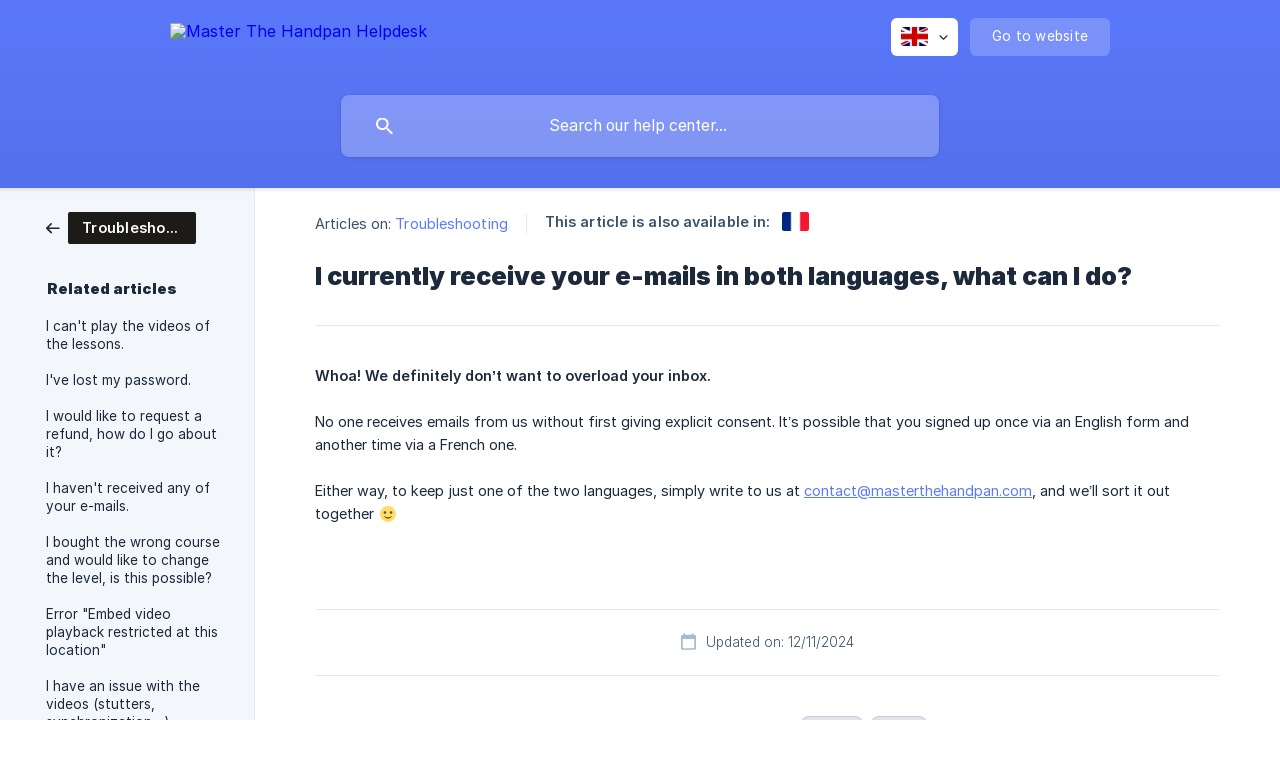

--- FILE ---
content_type: text/html; charset=utf-8
request_url: https://helpdesk.masterthehandpan.com/en/article/i-currently-receive-your-e-mails-in-both-languages-what-can-i-do-m7dns7/
body_size: 4299
content:
<!DOCTYPE html><html lang="en" dir="ltr"><head><meta http-equiv="Content-Type" content="text/html; charset=utf-8"><meta name="viewport" content="width=device-width, initial-scale=1"><meta property="og:locale" content="en"><meta property="og:site_name" content="Master The Handpan Helpdesk"><meta property="og:type" content="website"><link rel="icon" href="https://image.crisp.chat/avatar/website/a63bb877-1787-4904-b03e-8bf22533ebba/512/?1768484230919" type="image/png"><link rel="apple-touch-icon" href="https://image.crisp.chat/avatar/website/a63bb877-1787-4904-b03e-8bf22533ebba/512/?1768484230919" type="image/png"><meta name="msapplication-TileColor" content="#5c7aff"><meta name="msapplication-TileImage" content="https://image.crisp.chat/avatar/website/a63bb877-1787-4904-b03e-8bf22533ebba/512/?1768484230919"><style type="text/css">*::selection {
  background: rgba(92, 122, 255, .2);
}

.csh-theme-background-color-default {
  background-color: #5c7aff;
}

.csh-theme-background-color-light {
  background-color: #F3F6FB;
}

.csh-theme-background-color-light-alpha {
  background-color: rgba(243, 246, 251, .4);
}

.csh-button.csh-button-accent {
  background-color: #5c7aff;
}

.csh-article .csh-article-content article a {
  color: #5c7aff;
}

.csh-article .csh-article-content article .csh-markdown.csh-markdown-title.csh-markdown-title-h1 {
  border-color: #5c7aff;
}

.csh-article .csh-article-content article .csh-markdown.csh-markdown-code.csh-markdown-code-inline {
  background: rgba(92, 122, 255, .075);
  border-color: rgba(92, 122, 255, .2);
  color: #5c7aff;
}

.csh-article .csh-article-content article .csh-markdown.csh-markdown-list .csh-markdown-list-item:before {
  background: #5c7aff;
}</style><title>I currently receive your e-mails in both languages, what can I do?
 | Master The Handpan Helpdesk</title><script type="text/javascript">window.$crisp = [];

CRISP_WEBSITE_ID = "a63bb877-1787-4904-b03e-8bf22533ebba";

CRISP_RUNTIME_CONFIG = {
  locale : "en"
};

(function(){d=document;s=d.createElement("script");s.src="https://client.crisp.chat/l.js";s.async=1;d.getElementsByTagName("head")[0].appendChild(s);})();
</script><style> header .csh-wrapper .csh-header-main .csh-header-main-logo img {
    height: 45px !important;
} </style><meta name="description" content="Whoa! We definitely don’t want to overload your inbox."><meta property="og:title" content="I currently receive your e-mails in both languages, what can I do?"><meta property="og:description" content="Whoa! We definitely don’t want to overload your inbox."><meta property="og:url" content="https://helpdesk.masterthehandpan.com/en/article/i-currently-receive-your-e-mails-in-both-languages-what-can-i-do-m7dns7/"><link rel="canonical" href="https://helpdesk.masterthehandpan.com/en/article/i-currently-receive-your-e-mails-in-both-languages-what-can-i-do-m7dns7/"><link rel="stylesheet" href="https://static.crisp.help/stylesheets/libs/libs.min.css?cca2211f2ccd9cb5fb332bc53b83aaf4c" type="text/css"/><link rel="stylesheet" href="https://static.crisp.help/stylesheets/site/common/common.min.css?ca10ef04f0afa03de4dc66155cd7f7cf7" type="text/css"/><link rel="stylesheet" href="https://static.crisp.help/stylesheets/site/article/article.min.css?cfcf77a97d64c1cccaf0a3f413d2bf061" type="text/css"/><script src="https://static.crisp.help/javascripts/libs/libs.min.js?c2b50f410e1948f5861dbca6bbcbd5df9" type="text/javascript"></script><script src="https://static.crisp.help/javascripts/site/common/common.min.js?c86907751c64929d4057cef41590a3137" type="text/javascript"></script><script src="https://static.crisp.help/javascripts/site/article/article.min.js?c482d30065e2a0039a69f04e84d9f3fc9" type="text/javascript"></script></head><body><header role="banner"><div class="csh-wrapper"><div class="csh-header-main"><a href="/en/" role="none" class="csh-header-main-logo"><img src="https://storage.crisp.chat/users/helpdesk/website/a63bb877-1787-4904-b03e-8bf22533ebba/50d5818d-314d-476b-b8fe-e49d27d91226.png" alt="Master The Handpan Helpdesk"></a><div role="none" class="csh-header-main-actions"><div data-expanded="false" role="none" onclick="CrispHelpdeskCommon.toggle_language()" class="csh-header-main-actions-locale"><div class="csh-header-main-actions-locale-current"><span data-country="gb" class="csh-flag"><span class="csh-flag-image"></span></span></div><ul><li><a href="/en/" data-current="true" role="none" class="csh-font-sans-medium"><span data-country="gb" class="csh-flag"><span class="csh-flag-image"></span></span>English</a></li><li><a href="/fr/article/hpsgiv/" data-current="false" role="none" class="csh-font-sans-regular"><span data-country="fr" class="csh-flag"><span class="csh-flag-image"></span></span>French</a></li></ul></div><a href="https://www.masterthehandpan.com/" target="_blank" rel="noopener noreferrer" role="none" class="csh-header-main-actions-website"><span class="csh-header-main-actions-website-itself csh-font-sans-regular">Go to website</span></a></div><span class="csh-clear"></span></div><form action="/en/includes/search/" role="search" onsubmit="return false" data-target-suggest="/en/includes/suggest/" data-target-report="/en/includes/report/" data-has-emphasis="false" data-has-focus="false" data-expanded="false" data-pending="false" class="csh-header-search"><span class="csh-header-search-field"><input type="search" name="search_query" autocomplete="off" autocorrect="off" autocapitalize="off" maxlength="100" placeholder="Search our help center..." aria-label="Search our help center..." role="searchbox" onfocus="CrispHelpdeskCommon.toggle_search_focus(true)" onblur="CrispHelpdeskCommon.toggle_search_focus(false)" onkeydown="CrispHelpdeskCommon.key_search_field(event)" onkeyup="CrispHelpdeskCommon.type_search_field(this)" onsearch="CrispHelpdeskCommon.search_search_field(this)" class="csh-font-sans-regular"><span class="csh-header-search-field-autocomplete csh-font-sans-regular"></span><span class="csh-header-search-field-ruler"><span class="csh-header-search-field-ruler-text csh-font-sans-semibold"></span></span></span><div class="csh-header-search-results"></div></form></div><div data-tile="default" data-has-banner="false" class="csh-header-background csh-theme-background-color-default"></div></header><div id="body" class="csh-theme-background-color-light csh-body-full"><div class="csh-wrapper csh-wrapper-full csh-wrapper-large"><div class="csh-article"><aside role="complementary"><div class="csh-aside"><div class="csh-article-category csh-navigation"><a href="/en/category/troubleshooting-xwuyh8/" role="link" class="csh-navigation-back csh-navigation-back-item"><span style="background-color: #1c1b18;" data-has-category="true" class="csh-category-badge csh-font-sans-medium">Troubleshooting</span></a></div><p class="csh-aside-title csh-text-wrap csh-font-sans-bold">Related articles</p><ul role="list"><li role="listitem"><a href="/en/article/i-cant-play-the-videos-of-the-lessons-17csp7a/" role="link" class="csh-aside-spaced csh-text-wrap csh-font-sans-regular">I can't play the videos of the lessons.</a></li><li role="listitem"><a href="/en/article/ive-lost-my-password-moxmn8/" role="link" class="csh-aside-spaced csh-text-wrap csh-font-sans-regular">I've lost my password.</a></li><li role="listitem"><a href="/en/article/i-would-like-to-request-a-refund-how-do-i-go-about-it-10fbyep/" role="link" class="csh-aside-spaced csh-text-wrap csh-font-sans-regular">I would like to request a refund, how do I go about it?</a></li><li role="listitem"><a href="/en/article/i-havent-received-any-of-your-e-mails-83k4y3/" role="link" class="csh-aside-spaced csh-text-wrap csh-font-sans-regular">I haven't received any of your e-mails.</a></li><li role="listitem"><a href="/en/article/i-bought-the-wrong-course-and-would-like-to-change-the-level-is-this-possible-1aksynz/" role="link" class="csh-aside-spaced csh-text-wrap csh-font-sans-regular">I bought the wrong course and would like to change the level, is this possible?</a></li><li role="listitem"><a href="/en/article/error-embed-video-playback-restricted-at-this-location-1v7ouir/" role="link" class="csh-aside-spaced csh-text-wrap csh-font-sans-regular">Error &quot;Embed video playback restricted at this location&quot;</a></li><li role="listitem"><a href="/en/article/i-have-an-issue-with-the-videos-stutters-synchronization-pnlarr/" role="link" class="csh-aside-spaced csh-text-wrap csh-font-sans-regular">I have an issue with the videos (stutters, synchronization,...)</a></li></ul></div></aside><div role="main" class="csh-article-content csh-article-content-split"><div class="csh-article-content-wrap"><article class="csh-text-wrap"><div role="heading" class="csh-article-content-header"><div class="csh-article-content-header-metas"><div class="csh-article-content-header-metas-category csh-font-sans-regular">Articles on:<span> </span><a href="/en/category/troubleshooting-xwuyh8/" role="link">Troubleshooting</a></div><span class="csh-article-content-header-metas-separator"></span><div class="csh-article-content-header-metas-alternates csh-font-sans-medium">This article is also available in:<ul><li><a href="/fr/article/hpsgiv/" role="link" data-country="fr" class="csh-flag"><span class="csh-flag-image"></span></a></li></ul></div></div><h1 class="csh-font-sans-bold">I currently receive your e-mails in both languages, what can I do?</h1></div><div role="article" class="csh-article-content-text csh-article-content-text-large"><p><b><strong style="white-space:pre-wrap" class="csh-markdown csh-markdown-bold csh-font-sans-medium">Whoa! We definitely don’t want to overload your inbox.</strong></b></p><p><br></p><p><span>No one receives emails from us without first giving explicit consent. It’s possible that you signed up once via an English form and another time via a French one.</span></p><p><br></p><p><span>Either way, to keep just one of the two languages, simply write to us at </span><a class="csh-markdown csh-markdown-link csh-markdown-link-text" rel="noopener noreferrer" target="_blank" href="mailto:contact@masterthehandpan.com"><span>contact@masterthehandpan.com</span></a><span>, and we’ll sort it out together </span><span><span class="csh-smiley" data-size="small" data-name="small-smile"></span></span><span> </span></p><span class="csh-markdown csh-markdown-line csh-article-content-separate csh-article-content-separate-top"></span><p class="csh-article-content-updated csh-text-wrap csh-font-sans-light">Updated on: 12/11/2024</p><span class="csh-markdown csh-markdown-line csh-article-content-separate csh-article-content-separate-bottom"></span></div></article><section data-has-answer="false" role="none" class="csh-article-rate"><div class="csh-article-rate-ask csh-text-wrap"><p class="csh-article-rate-title csh-font-sans-medium">Was this article helpful?</p><ul><li><a href="#" role="button" aria-label="Yes" onclick="CrispHelpdeskArticle.answer_feedback(true); return false;" class="csh-button csh-button-grey csh-button-small csh-font-sans-medium">Yes</a></li><li><a href="#" role="button" aria-label="No" onclick="CrispHelpdeskArticle.answer_feedback(false); return false;" class="csh-button csh-button-grey csh-button-small csh-font-sans-medium">No</a></li></ul></div><div data-is-open="false" class="csh-article-rate-feedback-wrap"><div data-had-error="false" class="csh-article-rate-feedback-container"><form action="https://helpdesk.masterthehandpan.com/en/article/i-currently-receive-your-e-mails-in-both-languages-what-can-i-do-m7dns7/feedback/" method="post" onsubmit="CrispHelpdeskArticle.send_feedback_comment(this); return false;" data-is-locked="false" class="csh-article-rate-feedback"><p class="csh-article-rate-feedback-title csh-font-sans-bold">Share your feedback</p><textarea name="feedback_comment" cols="1" rows="1" maxlength="200" placeholder="Explain shortly what you think about this article.
We may get back to you." onkeyup="CrispHelpdeskArticle.type_feedback_comment(event)" class="csh-article-rate-feedback-field csh-font-sans-regular"></textarea><div class="csh-article-rate-feedback-actions"><button type="submit" role="button" aria-label="Send My Feedback" data-action="send" class="csh-button csh-button-accent csh-font-sans-medium">Send My Feedback</button><a href="#" role="button" aria-label="Cancel" onclick="CrispHelpdeskArticle.cancel_feedback_comment(); return false;" data-action="cancel" class="csh-button csh-button-grey csh-font-sans-medium">Cancel</a></div></form></div></div><div data-is-satisfied="true" class="csh-article-rate-thanks"><p class="csh-article-rate-title csh-article-rate-thanks-title csh-font-sans-semibold">Thank you!</p><div class="csh-article-rate-thanks-smiley csh-article-rate-thanks-smiley-satisfied"><span data-size="large" data-name="blushing" class="csh-smiley"></span></div><div class="csh-article-rate-thanks-smiley csh-article-rate-thanks-smiley-dissatisfied"><span data-size="large" data-name="thumbs-up" class="csh-smiley"></span></div></div></section></div></div></div></div></div><footer role="contentinfo"><div class="csh-footer-ask"><div class="csh-wrapper"><div class="csh-footer-ask-text"><p class="csh-footer-ask-text-title csh-text-wrap csh-font-sans-bold">Not finding what you are looking for?</p><p class="csh-footer-ask-text-label csh-text-wrap csh-font-sans-regular">Chat with us or send us an email.</p></div><ul class="csh-footer-ask-buttons"><li><a aria-label="Chat with us" href="#" role="button" onclick="CrispHelpdeskCommon.open_chatbox(); return false;" class="csh-button csh-button-accent csh-button-icon-chat csh-button-has-left-icon csh-font-sans-regular">Chat with us</a></li><li><a aria-label="Send us an email" href="mailto:contact@masterthehandpan.com" role="button" class="csh-button csh-button-accent csh-button-icon-email csh-button-has-left-icon csh-font-sans-regular">Send us an email</a></li></ul></div></div><div class="csh-footer-copyright csh-footer-copyright-separated"><div class="csh-wrapper"><span class="csh-footer-copyright-brand"><span class="csh-font-sans-regular">© 2026</span><img src="https://storage.crisp.chat/users/helpdesk/website/a63bb877-1787-4904-b03e-8bf22533ebba/572fbfc9-8301-42ba-bc20-ac8b0f7c9b69.png" alt="Master The Handpan Helpdesk"></span></div></div></footer></body></html>